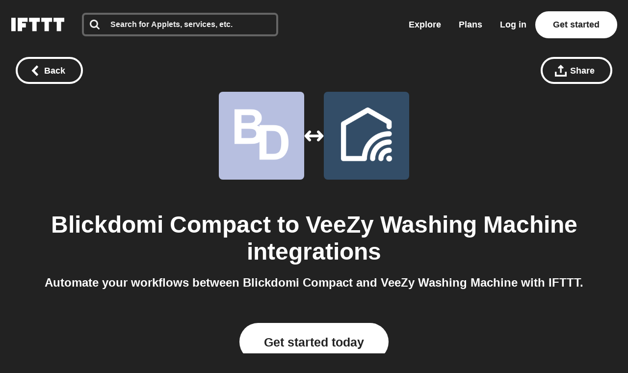

--- FILE ---
content_type: application/javascript
request_url: https://web-assets.ifttt.com/builds/assets/sharing-ZCL5lFsI.js
body_size: 733
content:
function w(){const e=document.querySelector("[data-fb-app-id]")?.dataset?.fbAppId;e&&(window.fbAsyncInit=function(){FB.init({appId:e,version:"v2.9",cookie:!0})},window.App.loadScriptAsync("//connect.facebook.net/en_US/sdk.js","facebook-jssdk",{crossorigin:"anonymous"},1).catch(()=>{window.App.env==="development"&&console.error("Failed to load Facebook SDK. Fallback to direct anchor link")}))}const b=()=>{document.querySelectorAll("[data-modal-id]").forEach(e=>{let c;const p=e.dataset.modalOpenSelector,t=document.querySelector(p),r=e?.querySelector(".modal-background"),s=e?.querySelector(".modal-close"),d=e?.querySelector(".modal-content");if(!e||!t||!s||!r||!d)return;d.addEventListener("click",l=>{l.stopPropagation()});const o=l=>{l.preventDefault(),l.stopPropagation(),e.classList.contains("hidden")?(t.removeEventListener("click",o),e.classList.remove("hidden"),s.addEventListener("click",o),r.addEventListener("click",o),c=window.scrollY,document.body.style.position="fixed",document.body.style.top=`-${c}px`,document.body.style.width="100%"):(s.removeEventListener("click",o),r.removeEventListener("click",o),e.classList.add("hidden"),t.addEventListener("click",o),document.body.style.position="",document.body.style.top="",document.body.style.width="",window.scrollTo({top:c,left:0,behavior:"instant"}))};t.addEventListener("click",o),delete e.dataset.modalId})},h=()=>{const e=document.querySelector(".share-modal"),c=e?.dataset.shareUrl||"https://ifttt.com",p=e?.dataset.title||"IFTTT",t=Array.from(e?.querySelectorAll(".share-url-input")||[]),r=Array.from(e?.querySelectorAll("button.copy")||[]),s=e?.querySelector("a.twitter"),d=e?.querySelector("a.facebook");if(!t.length||!r.length||!s||!d)return;const o=n=>{const i=t.find(u=>window.getComputedStyle(u).display!=="none");i&&i.select()},l=n=>{navigator.clipboard.writeText(c).catch(a=>console.error("Clipboard write failed:",a));const i=r.find(a=>window.getComputedStyle(a).display!=="none"),u=t.find(a=>window.getComputedStyle(a).display!=="none");!i||!u||(u.select(),i.textContent="Copied",i.setAttribute("disabled","true"),setTimeout(()=>{i.removeAttribute("disabled"),i.textContent="Copy"},1e3))},y=n=>{window.FB&&(n.preventDefault(),window.FB.ui({method:"share",href:c},()=>{}))},f=n=>{n.preventDefault(),window.open(`https://twitter.com/intent/tweet?text=${p}&url=${c}`,"Join IFTTT","scrollbars=yes,resizable=yes,toolbar=no,location=yes,width=550,height=420")};for(let n of t)n.addEventListener("click",o);for(let n of r)n.addEventListener("click",l);d.addEventListener("click",y),s.addEventListener("click",f)};function k(){b(),w(),h()}export{k as i};
//# sourceMappingURL=sharing-ZCL5lFsI.js.map
